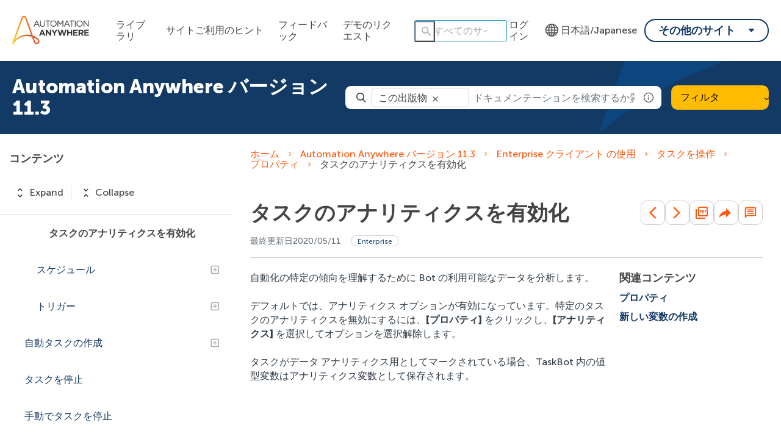

--- FILE ---
content_type: image/svg+xml
request_url: https://cdn.zoominsoftware.io/automationanywhere/public/assets/img/ico-collapse-side-toc-item.svg?143e8b2645d004be3747
body_size: 528
content:
<?xml version="1.0" encoding="UTF-8"?>
<svg width="25px" height="24px" viewBox="0 0 25 24" version="1.1" xmlns="http://www.w3.org/2000/svg" xmlns:xlink="http://www.w3.org/1999/xlink">
    <title>51D1198E-4039-4EE7-B2FE-7A58A4FD0A88</title>
    <g id="e" stroke="none" stroke-width="1" fill="none" fill-rule="evenodd">
        <g id="Topic-page" transform="translate(-303.000000, -720.000000)">
            <rect fill="#FFFFFF" x="0" y="0" width="1440" height="1458"></rect>
            <g>
                <rect id="Rectangle" fill="#FFFFFF" x="0" y="0" width="1440" height="1546"></rect>
                <g id="Blocks/TOC" transform="translate(0.000000, 223.000000)">
                    <rect id="Rectangle" fill="#FFFFFF" x="0" y="6" width="352" height="1200"></rect>
                    <g id="Group-5" transform="translate(8.481928, 118.000000)">
                        <g id="Blocks-/-Filter-/-Item-Copy-3" transform="translate(60.973611, 379.000000)">
                            <g id="Icons-/-Arrow" transform="translate(246.404527, 12.000000) scale(-1, 1) translate(-246.404527, -12.000000) translate(234.404527, 0.000000)">
                                <rect id="Rectangle" fill="#D8D8D8" opacity="0" x="0" y="0" width="24" height="24"></rect>
                                <g id="Vector" transform="translate(5.000000, 5.000000)"></g>
                                <g id="Vector-(1)" transform="translate(5.000000, 5.000000)" fill="#FF5A10" fill-rule="nonzero">
                                    <path d="M12,0 L2,0 C0.895313,0 0,0.895625 0,2 L0,12 C0,13.1044 0.895313,14 2,14 L12,14 C13.1047,14 14,13.1044 14,12 L14,2 C14,0.895625 13.1031,0 12,0 Z M9.97188,7.75 L3.97187,7.75 C3.5875,7.75 3.22187,7.4125 3.22187,7 C3.22187,6.5875 3.55938,6.25 3.97187,6.25 L9.97188,6.25 C10.3844,6.25 10.6938,6.5875 10.6938,7 C10.7219,7.4125 10.4125,7.75 9.97188,7.75 Z" id="Shape"></path>
                                </g>
                            </g>
                        </g>
                    </g>
                </g>
            </g>
        </g>
    </g>
</svg>